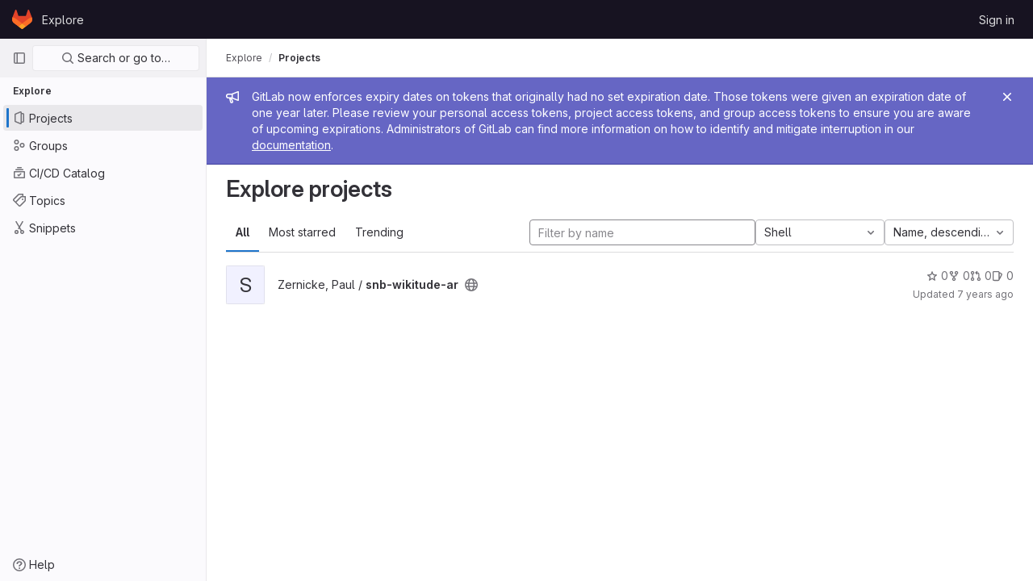

--- FILE ---
content_type: text/html; charset=utf-8
request_url: https://gitlab.dai-labor.de/explore?language=4&sort=name_desc
body_size: 7934
content:
<!DOCTYPE html>
<html class="gl-light ui-neutral with-header with-top-bar" lang="en">
<head prefix="og: http://ogp.me/ns#">
<meta charset="utf-8">
<meta content="IE=edge" http-equiv="X-UA-Compatible">
<meta content="width=device-width, initial-scale=1" name="viewport">
<title>Explore projects · GitLab</title>
<script>
//<![CDATA[
window.gon={};gon.api_version="v4";gon.default_avatar_url="https://gitlab.dai-labor.de/assets/no_avatar-849f9c04a3a0d0cea2424ae97b27447dc64a7dbfae83c036c45b403392f0e8ba.png";gon.max_file_size=10;gon.asset_host=null;gon.webpack_public_path="/assets/webpack/";gon.relative_url_root="";gon.user_color_scheme="white";gon.markdown_surround_selection=null;gon.markdown_automatic_lists=null;gon.math_rendering_limits_enabled=true;gon.recaptcha_api_server_url="https://www.recaptcha.net/recaptcha/api.js";gon.recaptcha_sitekey="";gon.gitlab_url="https://gitlab.dai-labor.de";gon.organization_http_header_name="HTTP_GITLAB_ORGANIZATION_ID";gon.revision="f6896a3182a";gon.feature_category="groups_and_projects";gon.gitlab_logo="/assets/gitlab_logo-2957169c8ef64c58616a1ac3f4fc626e8a35ce4eb3ed31bb0d873712f2a041a0.png";gon.secure=true;gon.sprite_icons="/assets/icons-0b41337f52be73f7bbf9d59b841eb98a6e790dfa1a844644f120a80ce3cc18ba.svg";gon.sprite_file_icons="/assets/file_icons/file_icons-7cd3d6c3b29a6d972895f36472978a4b5adb4b37f9b5d0716a380e82389f7e0e.svg";gon.emoji_sprites_css_path="/assets/emoji_sprites-d746ae2450a3e9c626d338d77a101b84ff33a47c0c281b676d75c4a6ed2948a4.css";gon.gridstack_css_path="/assets/lazy_bundles/gridstack-5fcfd4ffbea1db04eaf7f16521bcab19ae3af042c8b4afe8d16781eda5a70799.css";gon.test_env=false;gon.disable_animations=false;gon.suggested_label_colors={"#cc338b":"Magenta-pink","#dc143c":"Crimson","#c21e56":"Rose red","#cd5b45":"Dark coral","#ed9121":"Carrot orange","#eee600":"Titanium yellow","#009966":"Green-cyan","#8fbc8f":"Dark sea green","#6699cc":"Blue-gray","#e6e6fa":"Lavender","#9400d3":"Dark violet","#330066":"Deep violet","#36454f":"Charcoal grey","#808080":"Gray"};gon.first_day_of_week=0;gon.time_display_relative=true;gon.time_display_format=0;gon.ee=true;gon.jh=false;gon.dot_com=false;gon.uf_error_prefix="UF";gon.pat_prefix="glpat-";gon.keyboard_shortcuts_enabled=true;gon.diagramsnet_url="https://embed.diagrams.net";gon.features={"sourceEditorToolbar":false,"vscodeWebIde":true,"uiForOrganizations":false,"organizationSwitching":false,"removeMonitorMetrics":true,"groupUserSaml":false,"keyContactsManagementV2":false};gon.roadmap_epics_limit=1000;
//]]>
</script>



<link href="https://gitlab.dai-labor.de/explore/projects" rel="canonical">


<link rel="stylesheet" href="/assets/application-05a4322b27a3352f9638610b6a2528a03f90070a19fdb9e0499bb0412aad92fb.css" media="all" />
<link rel="stylesheet" href="/assets/page_bundles/projects-97864a07bdb44dc7694b22d96267284ba18244aa259b388fb339eebb2e4d7d07.css" media="all" /><link rel="stylesheet" href="/assets/page_bundles/commit_description-b1dab9b10010cbb9c3738689b18ce46a4f58b98a8d483226fdff8a776a45caf0.css" media="all" />
<link rel="stylesheet" href="/assets/application_utilities-4ce46b0d1744a75b5e0b7104e935413dc41b09b34002dc2832a687dd8e7f0569.css" media="all" />
<link rel="stylesheet" href="/assets/application_utilities_to_be_replaced-3d8b0b41666e50fa9df36dbce4b6771c6886c20fbaf6aeaacd74f43705a31eca.css" media="all" />
<link rel="stylesheet" href="/assets/tailwind-ca5c6bf6eedbe0332255b96f7309b76b80e1ec59a3d4871d37388833910feacc.css" media="all" />


<link rel="stylesheet" href="/assets/fonts-fae5d3f79948bd85f18b6513a025f863b19636e85b09a1492907eb4b1bb0557b.css" media="all" />
<link rel="stylesheet" href="/assets/highlight/themes/white-e08c45a78f4446ec6c4226adb581d4482911bd7c85b47b7e7c003112b0c26274.css" media="all" />


<link rel="preload" href="/assets/application_utilities-4ce46b0d1744a75b5e0b7104e935413dc41b09b34002dc2832a687dd8e7f0569.css" as="style" type="text/css">
<link rel="preload" href="/assets/application-05a4322b27a3352f9638610b6a2528a03f90070a19fdb9e0499bb0412aad92fb.css" as="style" type="text/css">
<link rel="preload" href="/assets/highlight/themes/white-e08c45a78f4446ec6c4226adb581d4482911bd7c85b47b7e7c003112b0c26274.css" as="style" type="text/css">





<script src="/assets/webpack/runtime.de82dc65.bundle.js" defer="defer"></script>
<script src="/assets/webpack/main.20f742ea.chunk.js" defer="defer"></script>
<script src="/assets/webpack/commons-pages.groups.new-pages.import.gitlab_projects.new-pages.import.manifest.new-pages.projects.n-44c6c18e.edf2159b.chunk.js" defer="defer"></script>
<script src="/assets/webpack/commons-pages.search.show-super_sidebar.f5552ff9.chunk.js" defer="defer"></script>
<script src="/assets/webpack/super_sidebar.f1faf451.chunk.js" defer="defer"></script>
<script src="/assets/webpack/pages.explore.projects.51d2e8df.chunk.js" defer="defer"></script>
<meta content="object" property="og:type">
<meta content="GitLab" property="og:site_name">
<meta content="Explore projects · GitLab" property="og:title">
<meta content="GitLab Enterprise Edition" property="og:description">
<meta content="https://gitlab.dai-labor.de/assets/twitter_card-570ddb06edf56a2312253c5872489847a0f385112ddbcd71ccfa1570febab5d2.jpg" property="og:image">
<meta content="64" property="og:image:width">
<meta content="64" property="og:image:height">
<meta content="https://gitlab.dai-labor.de/explore?language=4&amp;sort=name_desc" property="og:url">
<meta content="summary" property="twitter:card">
<meta content="Explore projects · GitLab" property="twitter:title">
<meta content="GitLab Enterprise Edition" property="twitter:description">
<meta content="https://gitlab.dai-labor.de/assets/twitter_card-570ddb06edf56a2312253c5872489847a0f385112ddbcd71ccfa1570febab5d2.jpg" property="twitter:image">

<meta name="csrf-param" content="authenticity_token" />
<meta name="csrf-token" content="Jg3RphFEFmJQfBvEnpV08Q9q1eCHMQffNxigqc8lEB91g0FcLGwMXW8pU03LU54Ht_hxCmMIcEYTDcACMHtyRA" />
<meta name="csp-nonce" />
<meta name="action-cable-url" content="/-/cable" />
<link href="/-/manifest.json" rel="manifest">
<link rel="icon" type="image/png" href="/assets/favicon-72a2cad5025aa931d6ea56c3201d1f18e68a8cd39788c7c80d5b2b82aa5143ef.png" id="favicon" data-original-href="/assets/favicon-72a2cad5025aa931d6ea56c3201d1f18e68a8cd39788c7c80d5b2b82aa5143ef.png" />
<link rel="apple-touch-icon" type="image/x-icon" href="/assets/apple-touch-icon-b049d4bc0dd9626f31db825d61880737befc7835982586d015bded10b4435460.png" />
<link href="/search/opensearch.xml" rel="search" title="Search GitLab" type="application/opensearchdescription+xml">




<meta content="GitLab Enterprise Edition" name="description">
<meta content="#ececef" name="theme-color">
</head>

<body class="tab-width-8 gl-browser-chrome gl-platform-mac  " data-page="explore:projects:index">

<script>
//<![CDATA[
gl = window.gl || {};
gl.client = {"isChrome":true,"isMac":true};


//]]>
</script>



<header class="header-logged-out" data-testid="navbar">
<a class="gl-sr-only gl-accessibility" href="#content-body">Skip to content</a>
<div class="container-fluid">
<nav aria-label="Explore GitLab" class="header-logged-out-nav gl-display-flex gl-gap-3 gl-justify-content-space-between">
<div class="gl-display-flex gl-align-items-center gl-gap-1">
<span class="gl-sr-only">GitLab</span>
<a title="Homepage" id="logo" class="header-logged-out-logo has-tooltip" aria-label="Homepage" href="/"><svg aria-hidden="true" role="img" class="tanuki-logo" width="25" height="24" viewBox="0 0 25 24" fill="none" xmlns="http://www.w3.org/2000/svg">
  <path class="tanuki-shape tanuki" d="m24.507 9.5-.034-.09L21.082.562a.896.896 0 0 0-1.694.091l-2.29 7.01H7.825L5.535.653a.898.898 0 0 0-1.694-.09L.451 9.411.416 9.5a6.297 6.297 0 0 0 2.09 7.278l.012.01.03.022 5.16 3.867 2.56 1.935 1.554 1.176a1.051 1.051 0 0 0 1.268 0l1.555-1.176 2.56-1.935 5.197-3.89.014-.01A6.297 6.297 0 0 0 24.507 9.5Z"
        fill="#E24329"/>
  <path class="tanuki-shape right-cheek" d="m24.507 9.5-.034-.09a11.44 11.44 0 0 0-4.56 2.051l-7.447 5.632 4.742 3.584 5.197-3.89.014-.01A6.297 6.297 0 0 0 24.507 9.5Z"
        fill="#FC6D26"/>
  <path class="tanuki-shape chin" d="m7.707 20.677 2.56 1.935 1.555 1.176a1.051 1.051 0 0 0 1.268 0l1.555-1.176 2.56-1.935-4.743-3.584-4.755 3.584Z"
        fill="#FCA326"/>
  <path class="tanuki-shape left-cheek" d="M5.01 11.461a11.43 11.43 0 0 0-4.56-2.05L.416 9.5a6.297 6.297 0 0 0 2.09 7.278l.012.01.03.022 5.16 3.867 4.745-3.584-7.444-5.632Z"
        fill="#FC6D26"/>
</svg>

</a></div>
<ul class="gl-list-style-none gl-p-0 gl-m-0 gl-display-flex gl-gap-3 gl-align-items-center gl-flex-grow-1">
<li class="header-logged-out-nav-item">
<a class="" href="/explore">Explore</a>
</li>
</ul>
<ul class="gl-list-style-none gl-p-0 gl-m-0 gl-display-flex gl-gap-3 gl-align-items-center gl-justify-content-end">
<li class="header-logged-out-nav-item">
<a href="/users/sign_in?redirect_to_referer=yes">Sign in</a>
</li>
</ul>
</nav>
</div>
</header>

<div class="layout-page page-with-super-sidebar">
<aside class="js-super-sidebar super-sidebar super-sidebar-loading" data-command-palette="{}" data-force-desktop-expanded-sidebar="" data-root-path="/" data-sidebar="{&quot;is_logged_in&quot;:false,&quot;context_switcher_links&quot;:[{&quot;title&quot;:&quot;Explore&quot;,&quot;link&quot;:&quot;/explore&quot;,&quot;icon&quot;:&quot;compass&quot;}],&quot;current_menu_items&quot;:[{&quot;id&quot;:&quot;projects_menu&quot;,&quot;title&quot;:&quot;Projects&quot;,&quot;icon&quot;:&quot;project&quot;,&quot;avatar&quot;:null,&quot;avatar_shape&quot;:&quot;rect&quot;,&quot;entity_id&quot;:null,&quot;link&quot;:&quot;/explore/projects&quot;,&quot;is_active&quot;:true,&quot;pill_count&quot;:null,&quot;items&quot;:[],&quot;separated&quot;:false},{&quot;id&quot;:&quot;groups_menu&quot;,&quot;title&quot;:&quot;Groups&quot;,&quot;icon&quot;:&quot;group&quot;,&quot;avatar&quot;:null,&quot;avatar_shape&quot;:&quot;rect&quot;,&quot;entity_id&quot;:null,&quot;link&quot;:&quot;/explore/groups&quot;,&quot;is_active&quot;:false,&quot;pill_count&quot;:null,&quot;items&quot;:[],&quot;separated&quot;:false},{&quot;id&quot;:&quot;catalog_menu&quot;,&quot;title&quot;:&quot;CI/CD Catalog&quot;,&quot;icon&quot;:&quot;catalog-checkmark&quot;,&quot;avatar&quot;:null,&quot;avatar_shape&quot;:&quot;rect&quot;,&quot;entity_id&quot;:null,&quot;link&quot;:&quot;/explore/catalog&quot;,&quot;is_active&quot;:false,&quot;pill_count&quot;:null,&quot;items&quot;:[],&quot;separated&quot;:false},{&quot;id&quot;:&quot;topics_menu&quot;,&quot;title&quot;:&quot;Topics&quot;,&quot;icon&quot;:&quot;labels&quot;,&quot;avatar&quot;:null,&quot;avatar_shape&quot;:&quot;rect&quot;,&quot;entity_id&quot;:null,&quot;link&quot;:&quot;/explore/projects/topics&quot;,&quot;is_active&quot;:false,&quot;pill_count&quot;:null,&quot;items&quot;:[],&quot;separated&quot;:false},{&quot;id&quot;:&quot;snippets_menu&quot;,&quot;title&quot;:&quot;Snippets&quot;,&quot;icon&quot;:&quot;snippet&quot;,&quot;avatar&quot;:null,&quot;avatar_shape&quot;:&quot;rect&quot;,&quot;entity_id&quot;:null,&quot;link&quot;:&quot;/explore/snippets&quot;,&quot;is_active&quot;:false,&quot;pill_count&quot;:null,&quot;items&quot;:[],&quot;separated&quot;:false}],&quot;current_context_header&quot;:&quot;Explore&quot;,&quot;support_path&quot;:&quot;https://about.gitlab.com/get-help/&quot;,&quot;display_whats_new&quot;:false,&quot;whats_new_most_recent_release_items_count&quot;:4,&quot;whats_new_version_digest&quot;:&quot;981955e703369178cb87cbb7a2075060174b67907a3a4967a5a07e9d9281739e&quot;,&quot;show_version_check&quot;:null,&quot;gitlab_version&quot;:{&quot;major&quot;:16,&quot;minor&quot;:11,&quot;patch&quot;:10,&quot;suffix_s&quot;:&quot;&quot;},&quot;gitlab_version_check&quot;:null,&quot;search&quot;:{&quot;search_path&quot;:&quot;/search&quot;,&quot;issues_path&quot;:&quot;/dashboard/issues&quot;,&quot;mr_path&quot;:&quot;/dashboard/merge_requests&quot;,&quot;autocomplete_path&quot;:&quot;/search/autocomplete&quot;,&quot;search_context&quot;:{&quot;for_snippets&quot;:null}},&quot;panel_type&quot;:&quot;explore&quot;,&quot;shortcut_links&quot;:[{&quot;title&quot;:&quot;Snippets&quot;,&quot;href&quot;:&quot;/explore/snippets&quot;,&quot;css_class&quot;:&quot;dashboard-shortcuts-snippets&quot;},{&quot;title&quot;:&quot;Groups&quot;,&quot;href&quot;:&quot;/explore/groups&quot;,&quot;css_class&quot;:&quot;dashboard-shortcuts-groups&quot;},{&quot;title&quot;:&quot;Projects&quot;,&quot;href&quot;:&quot;/explore/projects&quot;,&quot;css_class&quot;:&quot;dashboard-shortcuts-projects&quot;}]}"></aside>

<div class="content-wrapper">
<div class="mobile-overlay"></div>

<div class="alert-wrapper gl-force-block-formatting-context">







<div class="gl-broadcast-message broadcast-banner-message banner js-broadcast-notification-token_expiration_banner light-indigo" data-testid="banner-broadcast-message" role="alert">
<div class="gl-broadcast-message-content">
<div class="gl-broadcast-message-icon">
<svg class="s16" data-testid="bullhorn-icon"><use href="/assets/icons-0b41337f52be73f7bbf9d59b841eb98a6e790dfa1a844644f120a80ce3cc18ba.svg#bullhorn"></use></svg>
</div>
<div class="gl-broadcast-message-text">
<h2 class="gl-sr-only">Admin message</h2>
GitLab now enforces expiry dates on tokens that originally had no set expiration date. Those tokens were given an expiration date of one year later. Please review your personal access tokens, project access tokens, and group access tokens to ensure you are aware of upcoming expirations. Administrators of GitLab can find more information on how to identify and mitigate interruption in our <a target="_blank" rel="noopener noreferrer" href="https://docs.gitlab.com/ee/security/token_overview.html#troubleshooting">documentation</a>.
</div>
</div>
<button class="gl-button btn btn-icon btn-sm btn-default btn-default-tertiary gl-close-btn-color-inherit gl-broadcast-message-dismiss js-dismiss-current-broadcast-notification" aria-label="Close" data-id="token_expiration_banner" data-expire-date="2027-01-25T14:57:03+01:00" data-cookie-key="hide_broadcast_message_token_expiration_banner" type="button"><svg class="s16 gl-icon gl-button-icon gl-text-white" data-testid="close-icon"><use href="/assets/icons-0b41337f52be73f7bbf9d59b841eb98a6e790dfa1a844644f120a80ce3cc18ba.svg#close"></use></svg>

</button>
</div>

















<div class="top-bar-fixed container-fluid" data-testid="top-bar">
<div class="top-bar-container gl-display-flex gl-align-items-center gl-gap-2">
<button class="gl-button btn btn-icon btn-md btn-default btn-default-tertiary js-super-sidebar-toggle-expand super-sidebar-toggle gl-ml-n3" aria-controls="super-sidebar" aria-expanded="false" aria-label="Primary navigation sidebar" type="button"><svg class="s16 gl-icon gl-button-icon " data-testid="sidebar-icon"><use href="/assets/icons-0b41337f52be73f7bbf9d59b841eb98a6e790dfa1a844644f120a80ce3cc18ba.svg#sidebar"></use></svg>

</button>
<nav aria-label="Breadcrumbs" class="breadcrumbs gl-breadcrumbs tmp-breadcrumbs-fix" data-testid="breadcrumb-links">
<ul class="breadcrumb gl-breadcrumb-list js-breadcrumbs-list gl-flex-grow-1">
<li class="gl-breadcrumb-item gl-display-inline-flex"><a href="/explore">Explore</a></li>

<li class="gl-breadcrumb-item" data-testid="breadcrumb-current-link">
<a href="/explore?language=4&amp;sort=name_desc">Projects</a>
</li>
</ul>
<script type="application/ld+json">
{"@context":"https://schema.org","@type":"BreadcrumbList","itemListElement":[{"@type":"ListItem","position":1,"name":"Projects","item":"https://gitlab.dai-labor.de/explore?language=4\u0026sort=name_desc"}]}

</script>
</nav>



</div>
</div>

</div>
<div class="container-fluid container-limited ">
<main class="content" id="content-body">
<div class="flash-container flash-container-page sticky" data-testid="flash-container">
<div id="js-global-alerts"></div>
</div>




<div class="page-title-holder gl-display-flex gl-align-items-center" data-testid="explore-projects-title">
<h1 class="page-title gl-font-size-h-display">Explore projects</h1>
<div class="page-title-controls">
</div>
</div>

<div class="top-area">
<ul class="gl-display-flex gl-flex-grow-1 gl-border-none nav gl-tabs-nav" role="tablist"><li role="presentation" class="nav-item"><a role="tab" class="nav-link gl-tab-nav-item active gl-tab-nav-item-active" href="/explore/projects">All</a></li>
<li role="presentation" class="nav-item"><a role="tab" class="nav-link gl-tab-nav-item" href="/explore/projects/starred">Most starred</a></li>
<li role="presentation" class="nav-item"><a role="tab" class="nav-link gl-tab-nav-item" href="/explore/projects/trending">Trending</a></li>
</ul><div class="nav-controls">
<form class="project-filter-form gl-display-flex! gl-flex-wrap gl-w-full gl-gap-3 " data-testid="project-filter-form-container" id="project-filter-form" action="/explore?language=4&amp;sort=name_desc" accept-charset="UTF-8" method="get"><input type="search" name="name" id="project-filter-form-field" placeholder="Filter by name" class="project-filter-form-field form-control input-short js-projects-list-filter gl-m-0!" spellcheck="false" />
<input type="hidden" name="sort" id="sort" value="name_desc" autocomplete="off" />
<input type="hidden" name="language" id="language" value="4" autocomplete="off" />
<div class="dropdown gl-m-0!">
<button class="dropdown-menu-toggle " type="button" data-toggle="dropdown" data-testid="project-language-dropdown"><span class="dropdown-toggle-text ">Shell</span><svg class="s16 dropdown-menu-toggle-icon" data-testid="chevron-down-icon"><use href="/assets/icons-0b41337f52be73f7bbf9d59b841eb98a6e790dfa1a844644f120a80ce3cc18ba.svg#chevron-down"></use></svg></button>
<ul class="dropdown-menu dropdown-menu-right dropdown-menu-selectable">
<li>
<a href="/explore?sort=name_desc">Any</a>
</li>
<li>
<a class="" href="/explore?language=5&amp;sort=name_desc">Batchfile
</a></li>
<li>
<a class="" href="/explore?language=77&amp;sort=name_desc">BibTeX
</a></li>
<li>
<a class="" href="/explore?language=15&amp;sort=name_desc">C
</a></li>
<li>
<a class="" href="/explore?language=20&amp;sort=name_desc">C#
</a></li>
<li>
<a class="" href="/explore?language=6&amp;sort=name_desc">C++
</a></li>
<li>
<a class="" href="/explore?language=19&amp;sort=name_desc">CMake
</a></li>
<li>
<a class="" href="/explore?language=12&amp;sort=name_desc">CSS
</a></li>
<li>
<a class="" href="/explore?language=22&amp;sort=name_desc">Cuda
</a></li>
<li>
<a class="" href="/explore?language=39&amp;sort=name_desc">Dockerfile
</a></li>
<li>
<a class="" href="/explore?language=10&amp;sort=name_desc">HTML
</a></li>
<li>
<a class="" href="/explore?language=2&amp;sort=name_desc">Java
</a></li>
<li>
<a class="" href="/explore?language=13&amp;sort=name_desc">JavaScript
</a></li>
<li>
<a class="" href="/explore?language=73&amp;sort=name_desc">Jinja
</a></li>
<li>
<a class="" href="/explore?language=11&amp;sort=name_desc">Jupyter Notebook
</a></li>
<li>
<a class="" href="/explore?language=18&amp;sort=name_desc">Kotlin
</a></li>
<li>
<a class="" href="/explore?language=7&amp;sort=name_desc">Makefile
</a></li>
<li>
<a class="" href="/explore?language=3&amp;sort=name_desc">PHP
</a></li>
<li>
<a class="" href="/explore?language=9&amp;sort=name_desc">Python
</a></li>
<li>
<a class="" href="/explore?language=56&amp;sort=name_desc">SCSS
</a></li>
<li>
<a class="is-active" href="/explore?language=4&amp;sort=name_desc">Shell
</a></li>
<li>
<a class="" href="/explore?language=79&amp;sort=name_desc">TSX
</a></li>
<li>
<a class="" href="/explore?language=1&amp;sort=name_desc">TeX
</a></li>
<li>
<a class="" href="/explore?language=14&amp;sort=name_desc">TypeScript
</a></li>
<li>
<a class="" href="/explore?language=50&amp;sort=name_desc">Vue
</a></li>
<li>
<a class="" href="/explore?language=29&amp;sort=name_desc">XSLT
</a></li>
</ul>
</div>
<input type="submit" name="commit" class="gl-display-none!" data-disable-with="" />
<div class="dropdown js-project-filter-dropdown-wrap gl-display-inline gl-m-0!">
<button class="dropdown-menu-toggle " id="sort-projects-dropdown" type="button" data-toggle="dropdown" data-display="static"><span class="dropdown-toggle-text ">Name, descending</span><svg class="s16 dropdown-menu-toggle-icon" data-testid="chevron-down-icon"><use href="/assets/icons-0b41337f52be73f7bbf9d59b841eb98a6e790dfa1a844644f120a80ce3cc18ba.svg#chevron-down"></use></svg></button>
<ul class="dropdown-menu dropdown-menu-right dropdown-menu-selectable">
<li class="dropdown-header">
Sort by
</li>
<li>
<a href="/explore?language=4&amp;sort=latest_activity_desc">Updated date
</a></li>
<li>
<a href="/explore?language=4&amp;sort=created_desc">Last created
</a></li>
<li>
<a href="/explore?language=4&amp;sort=name_asc">Name
</a></li>
<li>
<a class="is-active" href="/explore?language=4&amp;sort=name_desc">Name, descending
</a></li>
<li>
<a href="/explore?language=4&amp;sort=stars_desc">Most stars
</a></li>
<li>
<a href="/explore?language=4&amp;sort=latest_activity_asc">Oldest updated
</a></li>
<li>
<a href="/explore?language=4&amp;sort=created_asc">Oldest created
</a></li>
<li class="divider"></li>
<li>
<a class="is-active" href="/explore?language=4&amp;sort=name_desc">Hide archived projects
</a></li>
<li>
<a href="/explore?archived=true&amp;language=4&amp;sort=name_desc">Show archived projects
</a></li>
<li>
<a href="/explore?archived=only&amp;language=4&amp;sort=name_desc">Show archived projects only
</a></li>
</ul>
</div>


</form>
</div>
</div>

<div class="js-projects-list-holder" data-testid="projects-list">
<ul class="projects-list gl-text-secondary gl-w-full gl-my-2">
<li class="project-row">
<div class="project-cell gl-w-11">
<a class="project" href="/30098/snb-wikitude-ar"><div alt="" class="gl-avatar gl-avatar-s48  gl-rounded-base! gl-avatar-identicon gl-avatar-identicon-bg3">
S
</div>

</a></div>
<div class="project-cell gl-sm-display-flex gl-align-items-center gl-vertical-align-middle!">
<div class="project-details gl-pr-9 gl-sm-pr-0 gl-w-full gl-display-flex gl-flex-direction-column" data-qa-project-name="snb-wikitude-ar" data-testid="project-content">
<div class="gl-display-flex gl-align-items-baseline gl-flex-wrap">
<h2 class="gl-font-base gl-line-height-20 gl-my-0 gl-overflow-wrap-anywhere">
<a class="text-plain gl-mr-3 js-prefetch-document" title="snb-wikitude-ar" href="/30098/snb-wikitude-ar"><span class="namespace-name gl-font-weight-normal">
Zernicke, Paul
/
</span>
<span class="project-name">snb-wikitude-ar</span>
</a></h2>
<span class="has-tooltip gl-mr-2" data-container="body" data-placement="top" title="Public - The project can be accessed without any authentication."><svg class="s16" data-testid="earth-icon"><use href="/assets/icons-0b41337f52be73f7bbf9d59b841eb98a6e790dfa1a844644f120a80ce3cc18ba.svg#earth"></use></svg></span>

</div>

<div class="gl-display-flex gl-mt-3 gl-sm-display-flex gl-align-items-center gl-vertical-align-middle! gl-sm-display-none!">
<div class="controls gl-display-flex gl-align-items-center">

<a class="gl-display-flex gl-align-items-center gl-reset-color! icon-wrapper has-tooltip stars" title="Stars" data-container="body" data-placement="top" href="/30098/snb-wikitude-ar/-/starrers"><svg class="s14 gl-mr-2" data-testid="star-o-icon"><use href="/assets/icons-0b41337f52be73f7bbf9d59b841eb98a6e790dfa1a844644f120a80ce3cc18ba.svg#star-o"></use></svg>
0
</a></div>
<div class="updated-note gl-font-sm gl-ml-3 gl-sm-ml-0">
<span>
Updated
<time class="js-timeago" title="Jun 7, 2018 11:39am" datetime="2018-06-07T11:39:20Z" data-toggle="tooltip" data-placement="top" data-container="body">Jun 07, 2018</time>
</span>
</div>
</div>
</div>
</div>
<div class="project-cell project-controls gl-sm-display-flex gl-align-items-center gl-vertical-align-middle! gl-display-none! gl-sm-display-table-cell!" data-testid="project_controls">
<div class="controls gl-display-flex gl-align-items-center gl-mb-2 gl-gap-4 gl-pr-0! gl-justify-content-end!">

<a class="gl-display-flex gl-align-items-center gl-reset-color! icon-wrapper has-tooltip stars" title="Stars" data-container="body" data-placement="top" href="/30098/snb-wikitude-ar/-/starrers"><svg class="s14 gl-mr-2" data-testid="star-o-icon"><use href="/assets/icons-0b41337f52be73f7bbf9d59b841eb98a6e790dfa1a844644f120a80ce3cc18ba.svg#star-o"></use></svg>
0
</a><a class="gl-display-flex gl-align-items-center gl-reset-color! icon-wrapper has-tooltip forks" title="Forks" data-container="body" data-placement="top" href="/30098/snb-wikitude-ar/-/forks"><svg class="s14 gl-mr-2" data-testid="fork-icon"><use href="/assets/icons-0b41337f52be73f7bbf9d59b841eb98a6e790dfa1a844644f120a80ce3cc18ba.svg#fork"></use></svg>
0
</a><a class="gl-display-flex gl-align-items-center gl-reset-color! icon-wrapper has-tooltip merge-requests" title="Merge requests" data-container="body" data-placement="top" href="/30098/snb-wikitude-ar/-/merge_requests"><svg class="s14 gl-mr-2" data-testid="git-merge-icon"><use href="/assets/icons-0b41337f52be73f7bbf9d59b841eb98a6e790dfa1a844644f120a80ce3cc18ba.svg#git-merge"></use></svg>
0
</a><a class="gl-display-flex gl-align-items-center gl-reset-color! icon-wrapper has-tooltip issues" title="Issues" data-container="body" data-placement="top" href="/30098/snb-wikitude-ar/-/issues"><svg class="s14 gl-mr-2" data-testid="issues-icon"><use href="/assets/icons-0b41337f52be73f7bbf9d59b841eb98a6e790dfa1a844644f120a80ce3cc18ba.svg#issues"></use></svg>
0
</a></div>
<div class="updated-note gl-font-sm gl-white-space-nowrap gl-justify-content-end">
<span>
Updated
<time class="js-timeago" title="Jun 7, 2018 11:39am" datetime="2018-06-07T11:39:20Z" data-toggle="tooltip" data-placement="top" data-container="body">Jun 07, 2018</time>
</span>
</div>
</div>
</li>

</ul>
<div class="gl-pagination gl-mt-3">
<ul class="pagination justify-content-center">
</ul>
</div>

</div>



</main>
</div>


</div>
</div>


<script>
//<![CDATA[
if ('loading' in HTMLImageElement.prototype) {
  document.querySelectorAll('img.lazy').forEach(img => {
    img.loading = 'lazy';
    let imgUrl = img.dataset.src;
    // Only adding width + height for avatars for now
    if (imgUrl.indexOf('/avatar/') > -1 && imgUrl.indexOf('?') === -1) {
      const targetWidth = img.getAttribute('width') || img.width;
      imgUrl += `?width=${targetWidth}`;
    }
    img.src = imgUrl;
    img.removeAttribute('data-src');
    img.classList.remove('lazy');
    img.classList.add('js-lazy-loaded');
    img.dataset.testid = 'js-lazy-loaded-content';
  });
}

//]]>
</script>
<script>
//<![CDATA[
gl = window.gl || {};
gl.experiments = {};


//]]>
</script>

</body>
</html>

